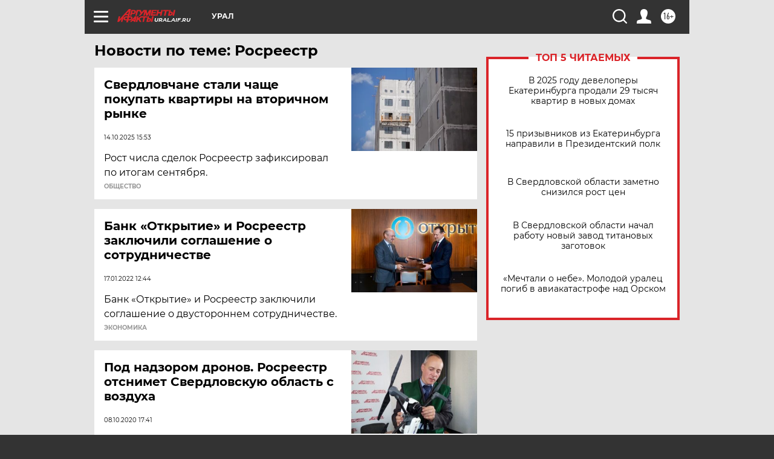

--- FILE ---
content_type: text/html
request_url: https://tns-counter.ru/nc01a**R%3Eundefined*aif_ru/ru/UTF-8/tmsec=aif_ru/972290691***
body_size: -72
content:
E78F781D69826A7BX1770154619:E78F781D69826A7BX1770154619